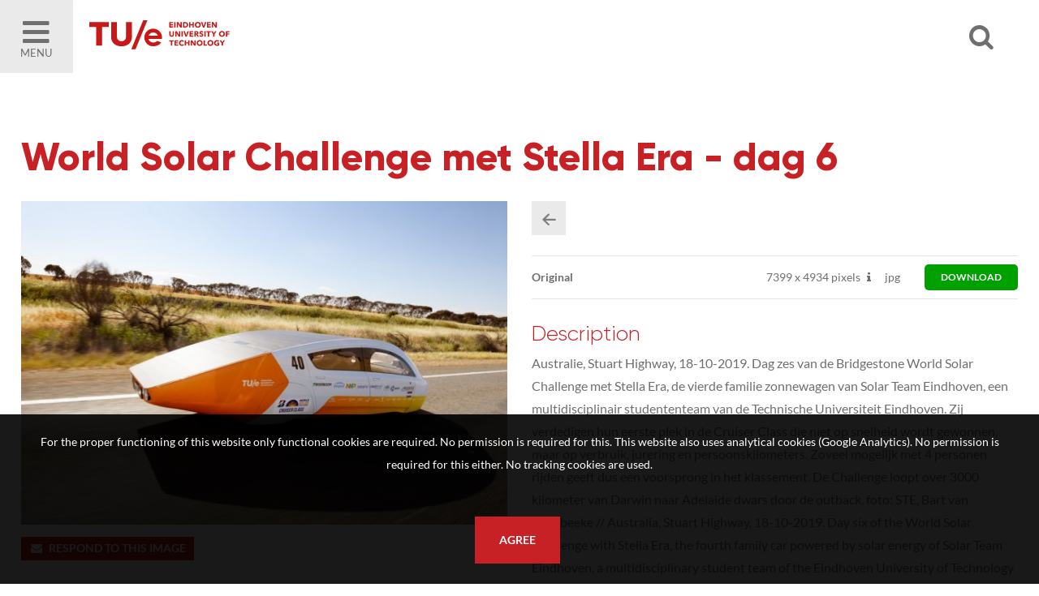

--- FILE ---
content_type: text/html; charset=utf-8
request_url: https://imagebank.tue.nl/search.pp?pictureid=1374&page=1&pos=49
body_size: 41570
content:
<!DOCTYPE html>
<html xmlns="http://www.w3.org/1999/xhtml" lang="en" xml:lang="en">
	<head>
		
<meta charset="utf-8">
<meta name="Author" content="iMedia B.V. Den Haag" />
<meta name="title" content="World Solar Challenge met Stella Era - dag 6" />
<meta name="description" content="Australie, Stuart Highway, 18-10-2019. Dag zes van de Bridgestone World Solar Challenge met Stella Era, de vierde familie zonnewagen van Solar Team Eindhoven, een multidisciplinair studententeam van de Technische Universiteit Eindhoven. Zij verdedigen hun eerste plek in de Cruiser Class die niet op snelheid wordt gewonnen, maar op verbruik, jurering en persoonskilometers. Zoveel mogelijk met 4 personen rijden geeft dus een voorsprong in het klassement. De Challenge loopt over 3000 kilometer van Darwin naar Adelaide dwars door de outback.foto: STE, Bart van Overbeeke //Australia, Stuart Highway, 18-10-2019. Day six of the World Solar Challenge with Stella Era, the fourth family car powered by solar energy of Solar Team Eindhoven, a multidisciplinary student team of the Eindhoven University of Technology in the Netherlands. They defend their title in the Cruiser Class which is not won by speed, but by energyconsumption, judging, and persons-kilometers. Driving with four people as much as possible means a considerable advantage. The Challenge runs over 3000 kms from Darwin to Adelaide through the Outback. credit: STE, Bart van Overbeeke" />
<meta name="Keywords" content="image bank beeldbank tue" />
<meta name="viewport" content="initial-scale = 1.0,maximum-scale = 1.0" />
<meta http-equiv="X-UA-Compatible" content="IE=edge" />
<meta name="google-site-verification" content="" />


<meta property="og:title" content="World Solar Challenge met Stella Era - dag 6"  />
<meta property="og:image" content="https://imagebank.tue.nl//downloadpicturepreview.pp?pictureid=1374"  />
<meta property="og:url" content="https://imagebank.tue.nl//search.pp?pictureid=1374&title=World-Solar-Challenge-met-Stella-Era---dag-6" />
<meta property="og:image:width" />
<meta property="og:image:height" />
<meta property="og:description" content="Australie, Stuart Highway, 18-10-2019. Dag zes van de Bridgestone World Solar Challenge met Stella Era, de vierde familie zonnewagen van Solar Team Eindhoven, een multidisciplinair studententeam van de Technische Universiteit Eindhoven. Zij verdedigen hun eerste plek in de Cruiser Class die niet op snelheid wordt gewonnen, maar op verbruik, jurering en persoonskilometers. Zoveel mogelijk met 4 personen rijden geeft dus een voorsprong in het klassement. De Challenge loopt over 3000 kilometer van Darwin naar Adelaide dwars door de outback.foto: STE, Bart van Overbeeke //Australia, Stuart Highway, 18-10-2019. Day six of the World Solar Challenge with Stella Era, the fourth family car powered by solar energy of Solar Team Eindhoven, a multidisciplinary student team of the Eindhoven University of Technology in the Netherlands. They defend their title in the Cruiser Class which is not won by speed, but by energyconsumption, judging, and persons-kilometers. Driving with four people as much as possible means a considerable advantage. The Challenge runs over 3000 kms from Darwin to Adelaide through the Outback. credit: STE, Bart van Overbeeke"  />
<meta property="og:site_name" content="TU/e Image Bank" />

<link rel="canonical" href="https://imagebank.tue.nl/" />
		<style type="text/css">
	@font-face {
    font-family: Lato;
    src: url(/font/lato-regular.woff2) format("woff2"), url(/font/lato-regular.woff) format("woff");
    font-weight: 400;
    font-style: normal;
    font-display: swap
}

@font-face {
    font-family: Lato;
    src: url(/font/lato-bold.woff2) format("woff2"), url(/font/lato-bold.woff) format("woff");
    font-weight: 700;
    font-style: normal;
    font-display: swap
}

@font-face {
    font-family: Gilroy;
    src: url(/font/Gilroy-Light.woff2) format("woff2"), url(/font/Gilroy-Light.woff) format("woff");
    font-weight: 300;
    font-style: normal;
    font-display: swap
}

@font-face {
    font-family: Gilroy;
    src: url(/font/Gilroy-ExtraBold.woff2) format("woff2"), url(/font/Gilroy-ExtraBold.woff) format("woff");
    font-weight: 700;
    font-style: normal;
    font-display: swap
}
</style>

<link rel="apple-touch-icon" sizes="180x180" href="/img/favicons/apple-touch-icon.png">
<link rel="icon" type="image/png" sizes="32x32" href="/img/favicons/favicon-32x32.png">
<link rel="icon" type="image/png" sizes="16x16" href="/img/favicons/favicon-16x16.png">
<link rel="manifest" href="/img/favicons/manifest.json">
<link rel="mask-icon" href="/img/favicons/safari-pinned-tab.svg" color="#5bbad5">
<link rel="shortcut icon" href="/img/favicons/favicon.ico">
<meta name="msapplication-config" content="/img/favicons/browserconfig.xml">
<meta name="theme-color" content="#ffffff">
<style type="text/css">
	
	h1, h2, h3, h4																									{ color: #C72125 }
	a:hover,a:visited:hover																					{ color: #C72125; }

	#page-misc.faq .content-misc .header:hover											{ color: #C72125; }

	.ccbg																														{ background: #C72125 }
	.customcolor																										{ color: #C72125 }
	.poweredby a:hover 																							{ color: #C72125 }

	/* buttons */
	.button.text:hover																							{ color: #C72125;}
	.button.arrow:hover:before																			{ background: #C72125;  }
	.button.customcolor																							{ background: #C72125;  }

	/* forms */
	.input:focus,.textarea:focus																		{ border-bottom: 1px solid #C72125}
	.custominput input:checked ~ i																	{ background: #C72125; border: 1px solid #C72125; }
	.custominput.radio i:after 																			{ background: #C72125; }

	/* header */
	#ctr-header .ctr-counters .button.selection.selectionlb					{ background: #C72125; }
	#ctr-header .links a.button:hover,
	#page-home #ctr-header .links a.button:hover,
	#page-home #ctr-header .links a.button:hover,
	#page-home #ctr-header ul.pulldownmenu ul.submenu a:hover				{ color: #C72125; }
	
	/* mainmenu*/
	#ctr-mainmenu .content .ctr-flex > div a:hover									{ color: #C72125; }
	#ctr-mainmenu a.active																					{ color: #C72125; }
	#ctr-mainmenu #ctr-accountbuttons a															{ background: #C72125; }

	/* searchform */
	#ctr-searchformadvanced .button.advancedsearch									{ background: #C72125; }
	
	/* popups */
	.ctr-popup .header																							{ border-left: 5px solid #C72125; color: #C72125; }
	
	/* loading */
	.loading > div > div 																						{ border: 4px solid #C72125; }

	/* ajax selection */
	#ctr-selection .options .button.square:hover										{ background: #C72125; }
	#ctr-selection .header 																					{ border-left: 5px solid #C72125;  }

	/* search */
	#ctr-searchform .wrapper .submit:hover													{ background: #C72125; }
	#page-search .button.toggleadvancedsearch.active								{ color: #C72125; }

	/* navigation */
	.navigation a:hover																							{ border: 1px solid #C72125; }

	/* thumbnails */
	#ctr-thumbnails.download .downloadbutton												{ background: #C72125; }
	#ctr-thumbnails .selected .thumbnailoptions span.selectionselector,
	#ctr-thumbnails .selectedlb .thumbnailoptions span.selectionselectorlb{ background: #C72125; }

	/* previews */
	#ctr-preview .label																							{ color: #C72125; }
	#ctr-preview #ctr-resolutions .resolution .buttons.selected a.selectionbutton,
	#ctr-popupdownloadmenu .resolution:hover												{ background: #C72125; }
	#ctr-preview #ctr-resolutions .resolution.cropper:hover         { background: #C72125; }
	#ctr-preview #ctr-resolutions a:hover														{ background: #C72125; }
	#ctr-preview #ctr-resolutions .selector.selected								{ background: #C72125; }
	#ctr-preview .button.active																			{ background: #C72125; }
	#ctr-preview .button.white.active,
	#ctr-preview .button.white:hover																{ color: #C72125; }

	/* maps */
	.pp-icon-leaflet																								{ border: 15px solid #C72125; }
	.pp-icon-leaflet::after																					{ background: #C72125;}	

	/* page-selection */
	#ctr-orderthumbnails #ctr-resolutions .resolution.selected a		{ background: #C72125; outline: 1px solid #C72125; }
	#ctr-orderthumbnails .resolution.selected												{ color: #C72125; }

	/* footer */
	#ctr-cookies .ctr-buttons .button 															{ background: #C72125; }
	footer .socialbuttons a:hover																		{ color: #C72125; border-color: #C72125; }

	@media only screen and (min-width:768px) {
	
	}
	@media only screen and (min-width:1200px) { 
		/* ajax selection */
		#ctr-selection .thumbnail .button.delete:hover								{ background: #C72125; }
	}
</style>

<link type="text/css" href="css/default.min.css" rel="stylesheet" media="screen"/>
<link type="text/css" href="css/fontello-embedded.min.css" rel="stylesheet" media="screen"/>

<link rel="stylesheet" href="https://unpkg.com/leaflet@1.3.4/dist/leaflet.css" integrity="sha512-puBpdR0798OZvTTbP4A8Ix/l+A4dHDD0DGqYW6RQ+9jxkRFclaxxQb/SJAWZfWAkuyeQUytO7+7N4QKrDh+drA==" crossorigin=""/>
<link type="text/css" href="css/justifiedGallery.css" rel="stylesheet" media="screen"/>
<link type="text/css" href="css/style.min.css?version=3.0.9494.28737.0" rel="stylesheet" media="screen"/>

<script type="text/javascript" src="js/jquery.general.min.js"></script>
<script type="text/javascript" src="js/autocomplete.min.js"></script>
<script type="text/javascript" src="js/accounts.min.js?version=3.0.9494.28737.0"></script>
<script type="text/javascript" src="js/pulldowns.min.js"></script>
<script type="text/javascript" src="js/jquery.waitforimages.min.js"></script>
<script type="text/javascript" src="js/jquery.validate.min.js"></script>
<script type="text/javascript" src="js/selection.min.js?version=3.0.9494.28737.0"></script>
<script type="text/javascript" src="js/jquery.justifiedGallery.min.js"></script>
<script type="text/javascript" src="js/init-thumbnails.min.js?version=3.0.9494.28737.0"></script>
<script type="text/javascript" src="js/init-form.min.js?version=3.0.9494.28737.0"></script>
<script type="text/javascript" src="js/init-search.min.js?version=3.0.9494.28737.0"></script>
<script type="text/javascript" src="js/init-genericpopup.min.js?version=3.0.9494.28737.0"></script>
<script type="text/javascript" src="js/init-specificpopup.min.js?version=3.0.9494.28737.0"></script>



<script src="https://unpkg.com/leaflet@1.3.4/dist/leaflet.js" integrity="sha512-nMMmRyTVoLYqjP9hrbed9S+FzjZHW5gY1TWCHA5ckwXZBadntCNs8kEqAWdrb9O7rxbCaA4lKTIWjDXZxflOcA==" crossorigin=""></script>
<script type="text/javascript" src="js/init.min.js?version=3.0.9494.28737.0"></script>







<title>1374 - World Solar Challenge met Stella Era - dag 6Search | TU/e Image Bank</title>
	</head>

	<body id="page-search">
		
		<span id="mobiledevice"></span> 

<span id="f-genericdata"
	data-backgroundid="12820"
	data-selectionid="0"
	
	data-loggedinclient="0"
	data-useselectionlb="0"
	data-usebasket="0"
	data-usagefordownload="0"
></span>
<section class="large nopadding" id="ctr-mainmenu" data-veilclass="menu" data-animationtype="addclass" data-classname="open">
	<div class="content ptl pbm">
		<a href="https://www.tue.nl/en/"><img src="/img/logos/logo-dark.jpg"></a>
		<a href="#" class="button-mobilemenu icon-cancel f-togglegenericpopup ctr-flexalways" data-target="#ctr-mainmenu"></a>
		<a href="https://www.tue.nl/en/"><h4 style="text-transform: capitalize;">Homepage TU/e </h4></a>
		<a href="home.pp"><h4 style="text-transform: capitalize;">Homepage Image bank</h4></a>
			
		<br/>

		<div>
			<h4>About the Image Bank</h4>
			
				
					
						<a href="/misc.pp?code=terms-of-use">Terms of Use</a>
					
					
				
					
						<a href="/misc.pp?code=303">Disclaimer</a>
					
					
				
					
						<a href="/misc.pp?code=306">How to reference sources (mandatory)</a>
					
					
				
					
						<a href="/misc.pp?code=311">Portrait rights  and publications</a>
					
					
				
					
						<a href="/misc.pp?code=312">About us</a>
					
					
				
					
						<a href="/misc.pp?code=310">FAQ</a>
					
					
				
			
		</div>
		<div><span class="icon-mail-alt"></span> <a href="mailto:imagebank@tue.nl" style="display: inline-block;">imagebank@tue.nl</a></div>
		
	</div>
</section>

<header>
	<div class="ctr-flexalways">
		<div class="flex menu">
			<a href="#" class="button-mobilemenu f-togglegenericpopup ctr-flexalways flexmiddle bglight" data-target="#ctr-mainmenu">
				<div>
					<span class="icon-menu-1"></span>
					Menu
				</div>
			</a>
		</div>
		

		<div class="logo flex">
			<a href="home.pp" title="Back to homepage" class="homelink">
				<img src="img/logos/logo.svg">
			</a>
		</div>
				
		<div class="flex auto"></div>
		<div class="flex">
			<a href="#" class="icon-search f-opensearchform ctr-flexalways flexmiddle" id="button-opensearchform" data-target="#ctr-searchform.next"></a>
		</div>
		<div class="flex links">
			<div class="account">

				
				
				
					
						
					
					
				
			</div>

			

			
			

		</div>

		
		
			<div class="ctr-counters flex ctr-flex">
			
				
				

				

			</div>
		
	</div>
</header>

		<main>
			
			
	<div id="ctr-searchform" class="next">
		<a href="#" class="close icon-cancel f-opensearchform ctr-flexalways flexmiddle" data-target="#ctr-searchform.next"></a>
		<form id="f-form-search" class="f-form-search" accept-charset="utf-8">
			<input type="hidden" name="searchinallfields" value="1" class="hidden">
			<div class="wrapper">
				<div>
					<input type="text" class="input f-autocomplete" name="multikeyword" id="" placeholder="search US English keywords, click the magnifier for all photos" />
				</div>
				<div class="ctr-submit">
					<input type="submit" class="submit button fontello" value="&#xe805;">
				</div>
			</div>
		</form>
	</div>

			
			
			<div id="ctr-content">
				<div class="ctr-veilloading f-veilloading displaynone">
	<div class="content">
		<div class="loading centered"><div><div></div><div></div></div></div>
		<div class="text">Loading. Please wait.</div>
	</div>
</div>
				
				
				
				
					

					

	<section id="ctr-preview" class="large">
		<div class="content">
			
			<h1>World Solar Challenge met Stella Era - dag 6</h1>
			
			<div class="ctr-flex pbm">
				<div class="flex one">
					
					
						<div>
							<div class="container">
								<img src="https://imagebank.tue.nl/downloadpicturepreview.pp?picture=433555535a775334614342587533572b326b746133513d3d" title="World Solar Challenge met Stella Era - dag 6Australie, Stuart Highway, 18-10-2019. Dag zes van de Bridgestone World Solar Challenge met Stella Era, de vierde familie zonnewagen van Solar Team Eindhoven, een multidisciplinair studententeam van de Technische Universiteit Eindhoven. Zij verdedigen hun eerste plek in de Cruiser Class die niet op snelheid wordt gewonnen, maar op verbruik, jurering en persoonskilometers. Zoveel mogelijk met 4 personen rijden geeft dus een voorsprong in het klassement. De Challenge loopt over 3000 kilometer van Darwin naar Adelaide dwars door de outback.foto: STE, Bart van Overbeeke //Australia, Stuart Highway, 18-10-2019. Day six of the World Solar Challenge with Stella Era, the fourth family car powered by solar energy of Solar Team Eindhoven, a multidisciplinary student team of the Eindhoven University of Technology in the Netherlands. They defend their title in the Cruiser Class which is not won by speed, but by energyconsumption, judging, and persons-kilometers. Driving with four people as much as possible means a considerable advantage. The Challenge runs over 3000 kms from Darwin to Adelaide through the Outback. credit: STE, Bart van Overbeeke" class="preview-image" />
							</div>
						</div>
					

					
					

					
					

					
					
					
					
					
					<a href="mailto:imagebank@tue.nl?subject=Reactie op beeldnummer 1374" class="button small customcolor"><span class="icon-mail-alt" style="margin: 0 5px 0 0"></span>Respond to this image</a>
					<br/><br/>
					<div style="background: #C72125; color: #FFFFFF; padding: 10px;">
						<div>
							<b>By downloading this image, I AGREE with the following:</b><br/>
							<strong>*</strong>&nbsp;&nbsp;Referencing the name of the photographer is mandatory;<br/>
							<strong>*</strong>&nbsp;&nbsp;Publishing in resources related to Eindhoven University of Technology (TU/e) is allowed;<br/>
							<strong>*</strong>&nbsp;&nbsp;Publishing in third-party resources or on social media is only allowed when profiling the TU/e;<br/>
							<strong>*</strong>&nbsp;&nbsp;Image rights based on photography in public spaces.<br/>
							For more information, read our complete <a href="misc.pp?code=terms-of-use" style="text-decoration: underline; color: #FFFFFF">Terms of Use</a>.
						</div>
					</div>

				</div>

				<div class="flex one pictureinfo">
					<section class="clear mbs">
						
						

						
						<div class="navigation clear mbs">
							<div class="actionbuttons">
								<a href="search.pp?page=1" class="button square medium lightgrey icon-left-1" title="Back to the searchresult"></a>
								
								
							</div>
						</div>
					</section>

					
					
						<section id="ctr-resolutions">
							
							
								<div class="resolution ctr-flexalways" data-pictureid="1374">
									
									<div class="name flex auto ctr-flex flexvcenter">
										
											<strong>Original</strong>
										
									</div>
									
									<div class="pixels flex ctr-flex flexvcenter">
										
											<span>7399 <span class="smallfont">x</span> 4934 pixels</span>
										

										
											
												<span class="icon-info dpi" title="300DPI: 62.64cm x 41.77cm"></span>
											
										
									</div>
									
									<div class="content flex ctr-flex flexvcenter">
										<span>jpg</span>
									</div>

									
										
											<div class="flex ctr-flex flexvcenter">
												
													<a class="selector button small green" style="border-radius: 5px; padding: 10px 20px; margin: 0 0 0 20px" href="downloadpicture.pp?pictureid=1374&prfid=1374" title="Download this item">download</a>
												
											</div>
										
									
								</div>
							
						
						</section>
					
					
	

					
					<div class="metadata">
						
							<h3>Description</h3>
							<p>Australie, Stuart Highway, 18-10-2019. Dag zes van de Bridgestone World Solar Challenge met Stella Era, de vierde familie zonnewagen van Solar Team Eindhoven, een multidisciplinair studententeam van de Technische Universiteit Eindhoven. Zij verdedigen hun eerste plek in de Cruiser Class die niet op snelheid wordt gewonnen, maar op verbruik, jurering en persoonskilometers. Zoveel mogelijk met 4 personen rijden geeft dus een voorsprong in het klassement. De Challenge loopt over 3000 kilometer van Darwin naar Adelaide dwars door de outback.foto: STE, Bart van Overbeeke //Australia, Stuart Highway, 18-10-2019. Day six of the World Solar Challenge with Stella Era, the fourth family car powered by solar energy of Solar Team Eindhoven, a multidisciplinary student team of the Eindhoven University of Technology in the Netherlands. They defend their title in the Cruiser Class which is not won by speed, but by energyconsumption, judging, and persons-kilometers. Driving with four people as much as possible means a considerable advantage. The Challenge runs over 3000 kms from Darwin to Adelaide through the Outback. credit: STE, Bart van Overbeeke</p>
						

						<div class="container">
							<h3>Image information</h3>

							<div class="ctr-flex">
								<div class="flex one">Image number</div>
								<div class="flex two">1374</div>
							</div>

							<div class="ctr-flex">
								<div class="flex one">Picture rights</div>
								<div class="flex two">Rights managed</div>
							</div>

							
								<div class="ctr-flex">
									<div class="flex one">Date</div>
									<div class="flex two">18-10-19</div>
								</div>
							

							
								<div class="ctr-flex">
									<div class="flex one">Source</div>
									<div class="flex two"><a href="search.pp?sourceids=2" class="customcolor">Bart van Overbeeke Photography</a></div>
								</div>
							
							
							
								<div class="ctr-flex" id="field-Title">
									<div class="flex one">Title</div>
									<div class="flex two">World Solar Challenge met Stella Era - dag 6</div>
								</div>
							
								<div class="ctr-flex" id="field-Event">
									<div class="flex one">Event</div>
									<div class="flex two">World Solar Challenge</div>
								</div>
							
								<div class="ctr-flex" id="field-Categories">
									<div class="flex one">Categories</div>
									<div class="flex two">Student Teams</div>
								</div>
							
							
							
						</div>

						<div class="displaynone">
													
							
						</div>

						
						
							<div id="ctr-picturesmatching">
								<h3>Matching images</h3>
								
									<div class="picturematching">
										<a href="?pictureid=12830">
											<img src="https://thumbnail.picturepack.com/tueimagebank/10000-14999/12830.jpg" alt="12830" />
										</a>
									</div>
								
									<div class="picturematching">
										<a href="?pictureid=12829">
											<img src="https://thumbnail.picturepack.com/tueimagebank/10000-14999/12829.jpg" alt="12829" />
										</a>
									</div>
								
									<div class="picturematching">
										<a href="?pictureid=12828">
											<img src="https://thumbnail.picturepack.com/tueimagebank/10000-14999/12828.jpg" alt="12828" />
										</a>
									</div>
								
									<div class="picturematching">
										<a href="?pictureid=12827">
											<img src="https://thumbnail.picturepack.com/tueimagebank/10000-14999/12827.jpg" alt="12827" />
										</a>
									</div>
								
									<div class="picturematching">
										<a href="?pictureid=12826">
											<img src="https://thumbnail.picturepack.com/tueimagebank/10000-14999/12826.jpg" alt="12826" />
										</a>
									</div>
								
									<div class="picturematching">
										<a href="?pictureid=12825">
											<img src="https://thumbnail.picturepack.com/tueimagebank/10000-14999/12825.jpg" alt="12825" />
										</a>
									</div>
								
									<div class="picturematching">
										<a href="?pictureid=12824">
											<img src="https://thumbnail.picturepack.com/tueimagebank/10000-14999/12824.jpg" alt="12824" />
										</a>
									</div>
								
									<div class="picturematching">
										<a href="?pictureid=12823">
											<img src="https://thumbnail.picturepack.com/tueimagebank/10000-14999/12823.jpg" alt="12823" />
										</a>
									</div>
								
									<div class="picturematching">
										<a href="?pictureid=12822">
											<img src="https://thumbnail.picturepack.com/tueimagebank/10000-14999/12822.jpg" alt="12822" />
										</a>
									</div>
								
									<div class="picturematching">
										<a href="?pictureid=12821">
											<img src="https://thumbnail.picturepack.com/tueimagebank/10000-14999/12821.jpg" alt="12821" />
										</a>
									</div>
								
									<div class="picturematching">
										<a href="?pictureid=12820">
											<img src="https://thumbnail.picturepack.com/tueimagebank/10000-14999/12820.jpg" alt="12820" />
										</a>
									</div>
								
									<div class="picturematching">
										<a href="?pictureid=12816">
											<img src="https://thumbnail.picturepack.com/tueimagebank/10000-14999/12816.jpg" alt="12816" />
										</a>
									</div>
								
									<div class="picturematching">
										<a href="?pictureid=12815">
											<img src="https://thumbnail.picturepack.com/tueimagebank/10000-14999/12815.jpg" alt="12815" />
										</a>
									</div>
								
									<div class="picturematching">
										<a href="?pictureid=12814">
											<img src="https://thumbnail.picturepack.com/tueimagebank/10000-14999/12814.jpg" alt="12814" />
										</a>
									</div>
								
									<div class="picturematching">
										<a href="?pictureid=12813">
											<img src="https://thumbnail.picturepack.com/tueimagebank/10000-14999/12813.jpg" alt="12813" />
										</a>
									</div>
								
									<div class="picturematching">
										<a href="?pictureid=12812">
											<img src="https://thumbnail.picturepack.com/tueimagebank/10000-14999/12812.jpg" alt="12812" />
										</a>
									</div>
								
									<div class="picturematching">
										<a href="?pictureid=12811">
											<img src="https://thumbnail.picturepack.com/tueimagebank/10000-14999/12811.jpg" alt="12811" />
										</a>
									</div>
								
									<div class="picturematching">
										<a href="?pictureid=12810">
											<img src="https://thumbnail.picturepack.com/tueimagebank/10000-14999/12810.jpg" alt="12810" />
										</a>
									</div>
								
									<div class="picturematching">
										<a href="?pictureid=12809">
											<img src="https://thumbnail.picturepack.com/tueimagebank/10000-14999/12809.jpg" alt="12809" />
										</a>
									</div>
								
									<div class="picturematching">
										<a href="?pictureid=12808">
											<img src="https://thumbnail.picturepack.com/tueimagebank/10000-14999/12808.jpg" alt="12808" />
										</a>
									</div>
								
									<div class="picturematching">
										<a href="?pictureid=12807">
											<img src="https://thumbnail.picturepack.com/tueimagebank/10000-14999/12807.jpg" alt="12807" />
										</a>
									</div>
								
									<div class="picturematching">
										<a href="?pictureid=12806">
											<img src="https://thumbnail.picturepack.com/tueimagebank/10000-14999/12806.jpg" alt="12806" />
										</a>
									</div>
								
									<div class="picturematching">
										<a href="?pictureid=12805">
											<img src="https://thumbnail.picturepack.com/tueimagebank/10000-14999/12805.jpg" alt="12805" />
										</a>
									</div>
								
									<div class="picturematching">
										<a href="?pictureid=12804">
											<img src="https://thumbnail.picturepack.com/tueimagebank/10000-14999/12804.jpg" alt="12804" />
										</a>
									</div>
								
									<div class="picturematching">
										<a href="?pictureid=12803">
											<img src="https://thumbnail.picturepack.com/tueimagebank/10000-14999/12803.jpg" alt="12803" />
										</a>
									</div>
								
									<div class="picturematching">
										<a href="?pictureid=12802">
											<img src="https://thumbnail.picturepack.com/tueimagebank/10000-14999/12802.jpg" alt="12802" />
										</a>
									</div>
								
									<div class="picturematching">
										<a href="?pictureid=12801">
											<img src="https://thumbnail.picturepack.com/tueimagebank/10000-14999/12801.jpg" alt="12801" />
										</a>
									</div>
								
									<div class="picturematching">
										<a href="?pictureid=12800">
											<img src="https://thumbnail.picturepack.com/tueimagebank/10000-14999/12800.jpg" alt="12800" />
										</a>
									</div>
								
									<div class="picturematching">
										<a href="?pictureid=12799">
											<img src="https://thumbnail.picturepack.com/tueimagebank/10000-14999/12799.jpg" alt="12799" />
										</a>
									</div>
								
									<div class="picturematching">
										<a href="?pictureid=12798">
											<img src="https://thumbnail.picturepack.com/tueimagebank/10000-14999/12798.jpg" alt="12798" />
										</a>
									</div>
								
							</div>
						

						
						
							<h3>Keywords</h3>
							<div id="ctr-keywords" class="clear">
								
									<a href="search.pp?multikeyword=Automotive" class="button small lightgrey">Automotive</a>
								
									<a href="search.pp?multikeyword=Brainport" class="button small lightgrey">Brainport</a>
								
									<a href="search.pp?multikeyword=BWSC" class="button small lightgrey">BWSC</a>
								
									<a href="search.pp?multikeyword=BWSC2019" class="button small lightgrey">BWSC2019</a>
								
									<a href="search.pp?multikeyword=car" class="button small lightgrey">car</a>
								
									<a href="search.pp?multikeyword=energy" class="button small lightgrey">energy</a>
								
									<a href="search.pp?multikeyword=high tech" class="button small lightgrey">high tech</a>
								
									<a href="search.pp?multikeyword=Prototype" class="button small lightgrey">Prototype</a>
								
									<a href="search.pp?multikeyword=renewables" class="button small lightgrey">renewables</a>
								
									<a href="search.pp?multikeyword=Smart Mobility" class="button small lightgrey">Smart Mobility</a>
								
									<a href="search.pp?multikeyword=solar" class="button small lightgrey">solar</a>
								
									<a href="search.pp?multikeyword=solar car" class="button small lightgrey">solar car</a>
								
									<a href="search.pp?multikeyword=solar energy" class="button small lightgrey">solar energy</a>
								
									<a href="search.pp?multikeyword=solar team eindhoven" class="button small lightgrey">solar team eindhoven</a>
								
									<a href="search.pp?multikeyword=STE" class="button small lightgrey">STE</a>
								
									<a href="search.pp?multikeyword=Stella" class="button small lightgrey">Stella</a>
								
									<a href="search.pp?multikeyword=Stella Era" class="button small lightgrey">Stella Era</a>
								
									<a href="search.pp?multikeyword=student team" class="button small lightgrey">student team</a>
								
									<a href="search.pp?multikeyword=sustainable" class="button small lightgrey">sustainable</a>
								
									<a href="search.pp?multikeyword=sustainable mobility" class="button small lightgrey">sustainable mobility</a>
								
									<a href="search.pp?multikeyword=World Solar Challenge" class="button small lightgrey">World Solar Challenge</a>
								
							</div>
						

					</div>
					
				</div>
			</div>
			<section id="ctr-location" class="full nopadding">
				
				
			</div>
		</div>
	</section>




					
				
			</div>
			
		</main>
		
		<footer>
	<section class="large">
		<div class="content ctr-flex">
			
			<div class="flex one">
				<h4>About the Image Bank</h4>
				
					
						
							<li><a href="/misc.pp?code=terms-of-use">Terms of Use</a></li>
						
						
					
						
							<li><a href="/misc.pp?code=303">Disclaimer</a></li>
						
						
					
						
							<li><a href="/misc.pp?code=306">How to reference sources (mandatory)</a></li>
						
						
					
						
							<li><a href="/misc.pp?code=311">Portrait rights  and publications</a></li>
						
						
					
						
							<li><a href="/misc.pp?code=312">About us</a></li>
						
						
					
						
							<li><a href="/misc.pp?code=310">FAQ</a></li>
						
						
					
				
			</div>

			
			<div class="flex one socialbuttons clear">
				<h4>Follow us</h4>
				<a href="https://www.facebook.com/TU.Eindhoven" class="button icon-facebook facebook" target="_blank" title="Follow us on Facebook"></a>
				
				<a href="https://www.instagram.com/tueindhoven/" class="button icon-instagram instagram" target="_blank" title="Follow us on Instagram"></a>
				<a href="https://www.linkedin.com/company/4838" class="button icon-linkedin linkedin" target="_blank" title="Follow us on LinkedIn"></a>
				<a href="https://www.youtube.com/user/tueindhoven" class="button icon-youtube youtube" target="_blank" title="Follow us on YouTube"></a>
				
				
			</div>
			
			<div class="flex one">
				<h4>Postal address</h4>
				<div>
					<b>Eindhoven University of Technology</b><br/>
					PO Box 513<br/>
					5600 MB Eindhoven<br/>
					The Netherlands<br/>
					<br/>
					
					<span class="icon-mail-alt"></span> <a href="mailto:imagebank@tue.nl">imagebank@tue.nl</a>
					
					
					
				</div>
			</div>
			
		</div>
		
	</section>
	<div class="line"></div>
	<div class="copyright txtcenter">
		Copyright TU/e Image Bank 2026 | powered by <b><a href="http://www.picturepack.com" target="_blank">Picture Pack</a></b>
	</div>
</footer>


	<div id="ctr-cookies">
		<p>For the proper functioning of this website only functional cookies are required. No permission is required for this. This website also uses analytical cookies (Google Analytics). No permission is required for this either. No tracking cookies are used.</p>
		<div class="ctr-buttons">
			<a href="#0" class="button f-setcookiepreferences" data-preference="1">Agree</a>
		</div>
	</div>

<div class="ctr-veil f-veil"></div>




<div class="f-genericpopup ctr-popup medium displaynone fixed" id="ctr-popupselection-clear" data-beforeshow="loadPopupContent" data-template="selection/ajax-selectionclear"></div>


<div class="f-genericpopup ctr-popup medium displaynone fixed" id="ctr-popupsearch-save" ></div>


<div class="f-genericpopup ctr-popup medium displaynone fixed" id="ctr-popupdeleteaccount" data-beforeshow="loadPopupContent" data-template="account/ajax-deleteaccount"></div>

 


<div class="f-genericpopup ctr-popup medium displaynone fixed" id="ctr-popupdownload">

	<a href="#0" class="f-closepopupdownload header" data-target="#ctr-popupdownload">
		<span class="button close icon icon-cancel"></span>
		Download
	</a>
	
	<div id="download-popupform" class="body">
		<div id="form-usage">
			<p>Please indicate the usage for this image below.</p>
			<div class="errormessage">
				<p class="displaynone" id="download-popupform-feedback">You did not fill in any usage.</p>
				<p class="displaynone" id="download-popupform-error">Downloading is currently not possible, probably because you are not logged in. Make sure you are logged in (press <a href="javascript:location.reload();"> </a> here to reload the page) and try again.</p>
			</div>
			<form id="usageform" data-params="">
				<input type="hidden" id="usageform-prfid" name="prfid">
				<textarea id="usageform-usage" name="usage" class="textarea large"></textarea>
				<br/><br/>

				
				<label class="custominput checkbox">
					<input type="checkbox" class="checkbox f-checkboxaction f-unckeck" id="submitbutton-register" data-action="toggle" data-target="#downloadbutton" />
					
					I agree to the &nbsp;<a href="misc.pp?code=termsandconditions" target="_blank">terms and conditions</a>
					<i></i>
				</label>
				<div id="downloadbutton" class="displaynone">
					<a href="#" class="button full customcolor f-submitusage" id="submit-button" onfocus="this.blur();">Send</a>
				</div>
			</form>
		</div>
		
		<div id="form-usage-downloadbutton" style="display: none">
			<p>Thank you. You can download your item below.</p>
			<a href="#" id="form-usage-downloadlink" class="button full customcolor f-closepopupdownload" data-target="#ctr-popupdownload">Download</a>
		</div>
	</div>
</div>


<div class="f-genericpopup ctr-popup medium displaynone fixed" id="ctr-zipdelivery">
	<a href="#0" class="f-closepopupdownload header" data-target="#ctr-zipdelivery">
		<span class="button close icon icon-cancel"></span>
		Download
	</a>

	<div class="body">
		<div class="textcontent">
			<div id="download-popupform">
				<div id="zipdelivery_waiting" class="displaynone">
					<div class="loading centered"><div><div></div><div></div></div></div>
					<p>Please wait a moment, your zip file will now be created.</p>
					<br/>
				</div>
				<div id="zipdelivery_succes" class="displaynone">
					<p>Your images are prepared. You will receive an email with a link to download the zip file. This process can take a few minutes.</p>
				</div>
				<div id="zipdelivery_error" class="displaynone">
					<p>An error has occurred. Your zip file could not be generated.</p>
				</div>
				<div class="submitbutton">
					<a href="#" class="button full customcolor f-closepopupdownload" data-target="#ctr-zipdelivery">Close</a>
				</div>
			</div>

		</div>
	</div>
</div>
<div id="ctr-login" class="f-genericpopup ctr-popup medium login displaynone">
	
	<div id="ctr-loginform">
		<div class="ctr-veilloading f-veilloading displaynone">
	<div class="content">
		<div class="loading centered"><div><div></div><div></div></div></div>
		<div class="text">Loading. Please wait.</div>
	</div>
</div>
		
			
			<a href="#0" class="f-togglegenericpopup header" data-target="#ctr-login">
				<span class="button close icon icon-cancel"></span>
				Log in
			</a>
		
		

		
		<div id="ctr-loginformbody" class="body">
			<p>Please login below with your credentials or create an account.</p>
			<div id="message-errorlogin" class="errormessage displaynone">
				<span id="error-login0" class="displaynone"><p>There is no account with this data. Customize your credentials and try again.</p></span>
				<span id="error-login1" class="displaynone"><p>You have requested a new password. Did not you receive this email? Try to request a password or contact us.</p></span>
				<span id="error-login2" class="displaynone"><p>Your account has expired</p></span>
				<span id="error-login3" class="displaynone"><p>Your account has been disabled because tried to log in with the wrong data too often. Request a new password through 'Forgot Password'</p></span>
			</div>
			<form name="loginform" id="loginform" class="f-loginform">
				<div class="group">
					<input type="text" name="loginname" id="fld-loginnamelogin" class="input large first" tabindex="1" autofocus placeholder="Email" />
					<input type="password" name="password" id="fld-passwordlogin" class="input large" tabindex="2" placeholder="Password" />
				</div>
				
				
					<label class="custominput checkbox">
						<input class="checkbox" type="checkbox" value="1" name="rememberme" id="fld-rememberme" tabindex="3" />
						Stay logged in on this computer
						<i></i>
					</label>
				
				
				<div class="submitbutton">
					<input type="submit" value="Log in" class="button medium customcolor">
				</div>

				<div class="links container">
					<a href="#" class="f-togglepasswordform">Forgot password</a>&nbsp;|
					<a href="register.pp">Create account</a>
				</div>
			</form>
		</div>
	</div>
	<div id="ctr-passwordform" class="f-genericpopup ctr-popup medium displaynone" >
		
		<div class="ctr-veilloading f-veilloading displaynone">
	<div class="content">
		<div class="loading centered"><div><div></div><div></div></div></div>
		<div class="text">Loading. Please wait.</div>
	</div>
</div>

		<a href="#0" class="f-togglepasswordform header">
			<span class="button close icon icon-cancel"></span>
			Forgot password
		</a>

		<div id="ctr-passwordformbody" class="body">
			<p>Enter the emailaddress you used to register at the image library. You will receive an email to change your credentials.</p>
			<div id="message-erroremaillogin" class="errormessage displaynone">
				<span class="displaynone" id="message1-emailpassword" class="closedivs errormessage"><p>You did not enter an email address. Please enter a valid email address.</p></span>
				<span class="displaynone" id="message2-emailpassword" class="closedivs errormessage"><p>If this email address is known to us, we have sent an email with a link to enter a new password.</p></span>
			</div>	
			
			<form method="post" name="password" class="f-retrievepasswordform f-validate validate" id="form-retrievepassword" action="" method="POST" data-callback="RetrievePasswordCallback()" novalidate="novalidate">
				<div class="group">
					<input name="email" id="fld-emailpassword" placeholder="email address" class="input large first" data-email="1" data-required="1" data-message="This is a required field" data-message-email-invalid="The email address you entered is invalid. Please make sure you have entered a valid email address in the format user@domain.com.">
				</div>
				<div class="submitbutton">
					<input type="submit" class="button full customcolor" value="Send">
				</div>	

				<div class="links container">
					<a href="#" class="f-togglepasswordform">Log in</a>&nbsp;|
					<a href="register.pp">Create account</a>
				</div>
			</form>
		</div>

		
		<div id="ctr-passwordfeedback" class="displaynone">
			<div class="body">
				<div class="textcontent">
					<p>If this email address is known to us, we have sent an email with a link to enter a new password.</p>
				</div>
				<a href="#" class="button full customcolor f-togglepasswordform" style="position: absolute; bottom: 25px; right: 30px; left: 30px; width: auto">Close</a>
				
			</div>
		</div>
	</div>
</div>


		
	</body>
</html>

--- FILE ---
content_type: application/javascript
request_url: https://imagebank.tue.nl/js/init.min.js?version=3.0.9494.28737.0
body_size: 4042
content:
function initIE11Specific(){!navigator.userAgent.match(/Trident.*rv\:11\./)||($("html").addClass("ie11"),$("#ctr-thumbnails").addClass("clear"))}function initMapPreview(){if($("#ctr-location").length){var e=$("#f-map_preview");if(e.length){var t=e.data("lat"),n=e.data("long"),i=e.data("markertype"),a=e.data("zoomlevel");i||(i=1),a||(a=18);var o=new L.Map("f-map_preview"),r=new L.TileLayer("https://{s}.tile.openstreetmap.org/{z}/{x}/{y}.png",{minZoom:8,maxZoom:18,attribution:'Map data &copy; <a href="https://openstreetmap.org">OpenStreetMap</a> contributors'});o.setView(new L.LatLng(t,n),a),o.addLayer(r);var c=getIcon("");L.marker([t,n],{icon:c}).addTo(o)}}}function getIcon(e){return L.divIcon({className:"pp-icon-leaflet",html:e})}function initSmoothScroll(){$('a[href*="#"]').not('[href="#"]').not('[href="#0"]').click(function(e){if(location.pathname.replace(/^\//,"")===this.pathname.replace(/^\//,"")&&location.hostname===this.hostname){var t=$(this.hash);(t=t.length?t:$("[name="+this.hash.slice(1)+"]")).length&&(e.preventDefault(),$("html, body").animate({scrollTop:t.offset().top},1e3,function(){var e=$(t);if(e.focus(),e.is(":focus"))return!1;e.attr("tabindex","-1"),e.focus()}))}})}function initChangeFAQ(){$(document).on("click",".f-togglefaq",function(){var e=$(this).data("id");$("#f-misctext-"+e).is(":hidden")?($(".f-togglefaq").removeClass("open"),$(".text").slideUp(),$(this).addClass("open"),$("#f-misctext-"+e).slideDown()):$(".f-misctext").slideUp()})}function getGenericData(e,t){var n="";return $("#f-genericdata")&&$("#f-genericdata").data(e)&&(n=$("#f-genericdata").data(e)),t&&(n=parseInt(n)||0),n}function setGenericData(e,t,n){n&&(t=parseInt(t)||0),$("#f-genericdata").data(e,t)}function initPulldownmenu(){var e="click";$("#mobiledevice").is(":visible")&&(e="click"),$(".f-pulldownmenu").dropit({action:e})}function initSetLanguage(){$(".f-setlanguage").click(function(){var e=$(this).data("languageid");getGenericData("currentpage",!0);$.ajax({type:"get",url:"processajaxclientpreference.pp?option=set&preferredlanguage="+e+"&rnd="+Math.random(),dataType:"xml",success:function(e){-1==removeURLParameter(document.location.href,"language").indexOf("process")?document.location.reload(!0):window.location.href="/home.pp"},error:function(){}})})}function removeURLParameter(e,t){var n=e.split("?");if(2<=n.length){for(var i=encodeURIComponent(t)+"=",a=n[1].split(/[&;]/g),o=a.length;0<o--;)-1!==a[o].lastIndexOf(i,0)&&a.splice(o,1);return e=n[0]+(0<a.length?"?"+a.join("&"):"")}return e}function getParamsFromObjectData(e){var i="",a=e.data();return Object.getOwnPropertyNames(a).forEach(function(e,t,n){""!=i&&(i+="&"),i+=e+"="+a[e]}),i}function loadPopupContent(t){if(t){var e=$(t).data("template");e&&$.ajax({type:"get",url:"generalpurpose.pp?tpl="+e+"&rnd="+Math.random(),dataType:"html",success:function(e){$(t).html(e),$(".forms-body").show(),$(".forms-feedback").hide(),-1<e.indexOf("<form")&&initValidate()},error:function(){$(t).html("An error occured.")}})}}function toggleWaitingVeil(e){$(".f-veilloading").toggle(e)}function initHyperlinkedDivs(){$(".f-link").each(function(){$(this).on("click",function(e){var t=$(this).data("location");window.location.href=t})})}function initCheckCookies(){$(".f-setcookiepreferences").is(":visible")&&$(".f-setcookiepreferences").click(function(){var e=$(this).data("preference");$.ajax({type:"get",url:"downloadajaxrequest.pp?option=setcookiepreference",data:"preference="+e,dataType:"json",success:function(e){$("#ctr-cookies").hide()},error:function(){}})})}function InitConfirm(){$(".f-confirm").each(function(){$(this).on("click",function(e){var t=$(this).data("question"),n=$(this).data("action");if(void 0!==n&&""!==n){if(!confirm(t))return!1;document.location.href=n}else{ProcessConfirm($(this)),e.preventDefault()}})})}function ProcessConfirm(e){var t=(this.clickedElement=e).data("question");if(confirm(t)){if(void 0===e.data("function"))return!1;var n=e.data("function");new Function(n).bind(this)()}}$(document).ready(function(){initIE11Specific(),initSmoothScroll(),initChangeFAQ(),initPulldownmenu(),initHyperlinkedDivs(),initSetLanguage(),initMapPreview(),initCheckCookies(),InitConfirm()});